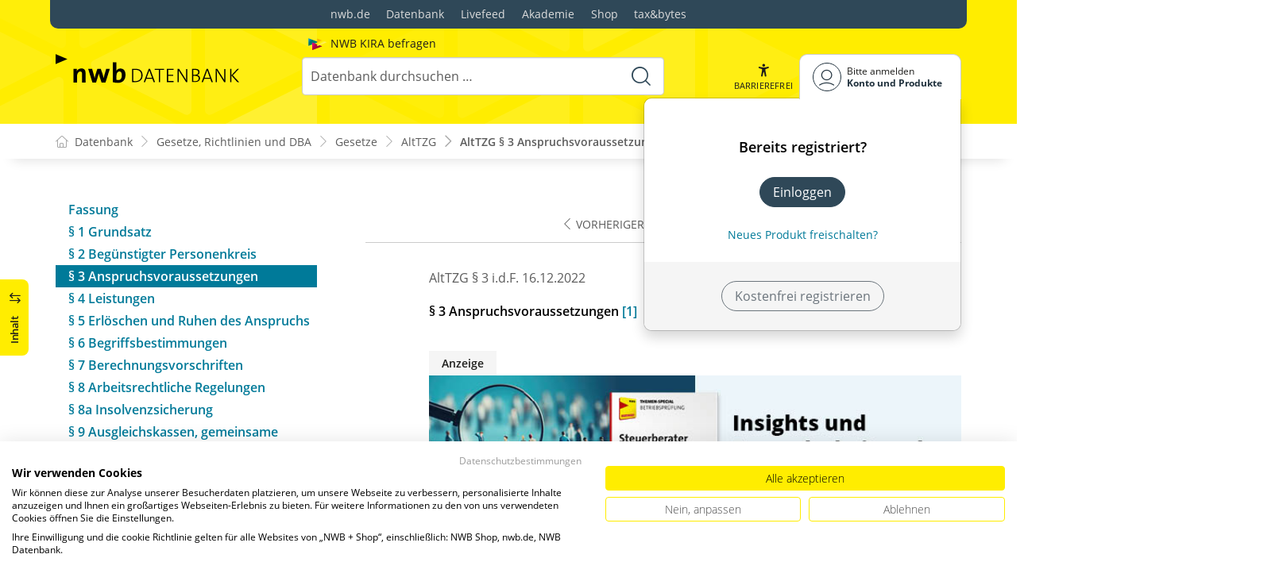

--- FILE ---
content_type: text/html; charset=utf-8
request_url: https://datenbank.nwb.de/Dokument/136746_3/
body_size: 38131
content:

<!DOCTYPE html>
<html lang="de">

<head>
    
<meta charset="utf-8" />
<meta http-equiv="X-UA-Compatible" content="IE=edge" />
<meta name="viewport" content="width=device-width, initial-scale=1, maximum-scale=1, shrink-to-fit=no" />

<title>AltTZG &#xA7;&#xA0;3 Anspruchsvoraussetzungen &#xA;&#x9;&#x9;&#x9;&#x9; &#xA;&#x9;&#x9;&#x9;&#x9; - NWB Gesetze</title>

<link rel="apple-touch-icon" sizes="180x180" href="/favicons/nwb/apple-touch-icon.png" />
<link rel="icon" type="image/png" sizes="32x32" href="/favicons/nwb/favicon-32x32.png" />
<link rel="icon" type="image/png" sizes="16x16" href="/favicons/nwb/favicon-16x16.png" />

<meta name="robots" content="index, follow" />

    <link rel="canonical" href="https://datenbank.nwb.de/Dokument/136746_3/" />

    <script type="application/ld&#x2B;json">
        {
  "@context": "https://schema.org",
  "@type": "BreadcrumbList",
  "itemListElement": [
    {
      "@type": "ListItem",
      "position": 1,
      "name": "Gesetze, Richtlinien und DBA",
      "item": "https://datenbank.nwb.de/SearchResults/?Type=6xmjme2vx7ifyytep3ou\u0026skip=0"
    },
    {
      "@type": "ListItem",
      "position": 2,
      "name": "Gesetze",
      "item": "https://datenbank.nwb.de/SearchResults/?Type=lg7zsnxi067hlqdg4hqb\u0026skip=0"
    },
    {
      "@type": "ListItem",
      "position": 3,
      "name": "AltTZG ",
      "item": "https://datenbank.nwb.de/Dokument/136746/"
    },
    {
      "@type": "ListItem",
      "position": 4,
      "name": "AltTZG \u00A7\u00A03 Anspruchsvoraussetzungen \n\t\t\t\t \n\t\t\t\t",
      "item": "https://datenbank.nwb.de/Dokument/136746_3/"
    }
  ]
}
    </script>
<script src="/js/ProductImgErrorHandling.js?v=RQ4UQ8ussXuwRhWUACGTzNzLT5WJGHbL1hpX84tJtQs"></script>

    <meta name="description" content="NWB Datenbank" />
    <meta name="keywords" content="NWB, Datenbank, Livefeed" />
    <meta name="author" content="NWB Verlag GmbH &amp; Co. KG" />

    <meta name="msapplication-TileColor" content="#FFED00">
    <meta name="theme-color" content="#ffffff">

    <meta name="apple-itunes-app" content="app-id=id1639546261, app-argument=empty">

        <script src="https://consent.cookiefirst.com/sites/datenbank.nwb.de-3b26cc70-fb22-421c-af7c-7418457fd10c/consent.js"></script>
        <!-- Matomo Tag Manager -->
        <script>
            var _mtm = window._mtm = window._mtm || [];
            _mtm.push({'mtm.startTime': (new Date().getTime()), 'event': 'mtm.Start'});
            (function() {
                var d=document, g=d.createElement('script'), s=d.getElementsByTagName('script')[0];
                g.async=true; g.src='https://matomo.nwb.de/js/container_ilfV8mCh.js'; s.parentNode.insertBefore(g,s);
            })();
        </script>
        <!-- End Matomo Tag Manager -->

    
    <link rel="stylesheet" type="text/css" href="/NwbStyles/assets/css/contentx.css?v=-HgHL4E-1c-znYrcX7VewEf_NItTep6Aq9amdKS-CRI" />
    <link rel="stylesheet" type="text/css" href="/css/documentfunctions.css?v=UV_lDoFCQCAjbpVLadQr1BgFk-W4GUKE4y-b7GdC8Eo" />

    <style type="text/css">

        @media print {
            .no-print, .no-print * {
                display: none !important;
            }
        }


        .also-look-at .loadmore {
            cursor: pointer;
            text-align: right;
            font-size: 0.9em;
        }
    </style>



<meta property="og:locale" content="de_DE" />
<meta property="og:title" content="AltTZG &#xA7;&#xA0;3 Anspruchsvoraussetzungen &#xA;&#x9;&#x9;&#x9;&#x9; &#xA;&#x9;&#x9;&#x9;&#x9;" />
<meta property="og:site_name" content="NWB Datenbank" />
<meta property="og:url" content="https://datenbank.nwb.de/Dokument/136746_3/" />
<meta property="og:type" content="article" />
<meta property="article:publisher" content="NWB Verlag" />
<meta property="article:section" content="Gesetz" />
<meta property="article:published_time" content="2022-12-16T00:00:00.0000000+01:00" />
<meta property="article:modified_time" content="2025-11-12T10:22:52.0000000+00:00" />
<meta property="og:image:secure_url" content="/assets/images/DocTypes/Nwb/Gesetze_Richtlinien_DBA.jpg" />
<meta name="twitter:card" content="summary" />
<meta name="twitter:title" content="AltTZG &#xA7;&#xA0;3 Anspruchsvoraussetzungen &#xA;&#x9;&#x9;&#x9;&#x9; &#xA;&#x9;&#x9;&#x9;&#x9;" />
<meta name="twitter:image" content="/assets/images/DocTypes/Nwb/Gesetze_Richtlinien_DBA.jpg" />
 

    <link rel="stylesheet" href="/NwbStyles/assets/css/nwb.css?v=5CN2TwOV4rktxAyhMKP6etkAntZd-XfxVwQA2fs_9Kg" />
</head>

<body id="top" class="livefeed document see-also-at  logedout ">
    
    <!-- Header -->
    <header class="header">
        
<div class="container header-holder">
    <!-- Logo -->
    <a class="logo" href="/">
        <img src="/NwbStyles/assets/images/logo_nwb_datenbank.svg" alt="Datenbank">
    </a>
    <!-- Logo : END -->
    <!-- Search -->


<form action="/Search/DoTheSearch/" class="search mx-xl-3" method="get" name="dothesearchform" role="search">    <input type="hidden" name="linksource" value="TopSearch" />
        <div class="position-absolute ps-2 ai-position">
            <a class="ai-link" href="/?showAiSearch=true">
                <img class="me-1 ai-link--img" src="/NwbStyles/assets/images/logo-ai.svg" alt="Logo Künstliche Recherche Assisstenz">
                <span class="ai-link--text">
                    NWB KIRA befragen
                </span>
            </a>
        </div>
    <button class="btn btn-close d-lg-none" type="button">
        Schließen<i class="icon-close ms-2"></i>
    </button>
    <label class="visually-hidden" for="searchID">Suche</label>
    <input class="form-control globalSearchAutocomplete"
           id="searchID"
           type="search"
           placeholder="Datenbank durchsuchen &hellip;"
           name="searchInput"
           autocomplete="off" />
    <button class="btn btn-search" type="submit" aria-label="Suche starten" title="Suche">
        <i class="icon-search" aria-hidden="true" focusable="false"></i>
    </button>
</form>    <!-- Search : END -->

    <div class="header-right">


        <!-- UI -->
        <a class="btn-search header-btn d-lg-none" href="#" role="button" aria-label="Suchfunktion öffnen">
            <i class="icon-search"></i><span class="header-btn--desc">Suchen</span>
        </a>

        <a class="header-btn btn-a11y" href="#" onclick="toggleTheme(false)" role="button" 
            data-bs-toggle="tooltip" data-bs-placement="top" title="Barrierefrei-Modus" aria-label="Kontrast auf der Website erhöhen">
            <i class="icon-manikin accessibility-icon"></i>
            <span class="header-btn--desc">Barrierefrei</span>
        </a>


        <!-- UI : END -->
        <!-- Navi user -->
        <nav class="navbar navbar-expand-lg user-menu mx-0">
            <!-- Navi toggler-->
            <button class="navbar-toggler text-end d-lg-none"
                    data-bs-toggle="offcanvas"
                    data-bs-target="#offcanvasUserMenu"
                    type="button"
                    aria-controls="offcanvasUserMenu"
                    aria-label="Toggle Navigation">
                <span class="toggler-desc">
                    <i class="icon-user"></i>
                </span>
            </button>
            <!-- Navi toggler : END -->
            <!-- offcanvas-->
            <div class="offcanvas offcanvas-end" id="offcanvasUserMenu">
                <!-- offcanvas header -->
                <div class="offcanvas-header">
                    <div class="nav-salutation mt-2">
                        <span class="nav-salutation--name">Bitte einloggen</span>
                    </div>
                    <button class="navbar-btn-close"
                            type="button"
                            data-bs-dismiss="offcanvas"
                            aria-label="Toggle Navigation schließen">
                        <i class="icon-close icon-x1"></i>
                    </button>
                </div>
                <!-- offcanvas header : END -->
                <!-- offcanvas body -->
                <div class="offcanvas-body">
                    <div class="navbar-nav justify-content-end">
                        <!-- Navi user dropdown -->
                        <div class="dropdown text-lg-end">

                            <button class="btn btn-toggle d-none d-lg-flex" type="button" id="dropdownMenuButtonAccount" data-bs-toggle="dropdown" data-bs-display="static" aria-haspopup="true" aria-expanded="false" aria-label="Benutzerdropdownmenu">
                                <i class="icon-user"></i>
                                <span class="user-menu-btn">
                                    <span class="user-menu--name">Bitte anmelden</span>
                                    <span class="user-menu--product">
Konto und Produkte                                    </span>
                                </span>
                            </button>

                            <div class="dropdown-menu dropdown-menu-end" aria-labelledby="dropdownMenuButtonAccount">
                                <div class="overflow-hidden">
                                    <div class="mt-lg-4">
                                            <div class="mt-lg-4 text-center">
                                                <div class="p-4">
                                                    <div class="user-menu-title mb-4">Bereits registriert?</div>
                                                    <a class="btn btn-primary" href="https://service.nwb.de/customercare/public/login?nextUrl=https%3a%2f%2fdatenbank.nwb.de%2fDokument%2f136746_3%2f" aria-label="In der Datenbank einloggen">
                                                        Einloggen
                                                    </a>
                                                    <div class="mt-4">
                                                        <a class="link" href="https://service.nwb.de/customercare/public/login?mod=liz&amp;nextUrl=https%3a%2f%2fdatenbank.nwb.de%2fDokument%2f136746_3%2f" aria-label="Neues Produkt freischalten">Neues Produkt freischalten?</a>
                                                    </div>
                                                </div>
                                                <div class="bg-login border-bottom-radius mx-auto py-4 px-lg-4">
                                                    <a class="btn btn-outline-secondary" href="https://service.nwb.de/customercare/user/default?nextUrl=https%3a%2f%2fdatenbank.nwb.de%2fDokument%2f136746_3%2f" aria-label="Kostenfrei registrieren">Kostenfrei registrieren</a>
                                                </div>
                                            </div>
                                    </div>

                                </div>
                            </div>
                        </div>
                        <!-- Navi user dropdown : END -->
                    </div>
                </div>
                <!-- offcanvas body : END -->
            </div>
            <!-- offcanvas : END -->
        </nav>
        <!-- Navi user : END -->

    </div><!-- .header-righ -->
</div><!-- .header-holder -->

        
    </header><!-- Header : END -->
    <!-- Breadcrumb -->
    

    <nav aria-label="breadcrumb">
        <div class="container">
            <ol class="breadcrumb">

                    <li class="breadcrumb-item">
                        <a href="/" title="Zu Datenbank">
                            <span class="breadcrumb-root-icon me-md-2"></span>
                            <span class="d-none d-md-inline">Datenbank</span>
                        </a>
                    </li>




                        <li class="breadcrumb-item " aria-current="page">
                            <a href="/SearchResults/?Type=6xmjme2vx7ifyytep3ou&amp;skip=0" title="Gesetze, Richtlinien und DBA">Gesetze, Richtlinien und DBA</a>
                        </li>
                        <li class="breadcrumb-item " aria-current="page">
                            <a href="/SearchResults/?Type=lg7zsnxi067hlqdg4hqb&amp;skip=0" title="Gesetze">Gesetze</a>
                        </li>
                        <li class="breadcrumb-item " aria-current="page">
                            <a href="/Dokument/136746/" title="AltTZG ">AltTZG </a>
                        </li>
                        <li class="breadcrumb-item active" aria-current="page">
                            <a href="https://datenbank.nwb.de/Dokument/136746_3/" title="AltTZG &#xA7;&#xA0;3 Anspruchsvoraussetzungen &#xA;&#x9;&#x9;&#x9;&#x9; &#xA;&#x9;&#x9;&#x9;&#x9;">AltTZG &#xA7;&#xA0;3 Anspruchsvoraussetzun...</a>
                        </li>
            </ol>
        </div>
    </nav>

    <!-- Breadcrumb : END -->
    <!-- Main content -->
    <main class="container mt-3 mt-lg-5" role="main">
        

<!-- Sidebar offcanvas button -->
    <a class="sidebar-btn noloader" id="iv" href="#iv" role="button">
        <div class="sidebar-btn--title">
            <span class="d-none d-xl-inline">Inhalt</span>
            <i class="icon-arrow-switch ms-3"></i>
        </div>
    </a>

<div class="row offcanvas-enable preview-origin">


<aside class="aside start col-md col-lg-4 sidebar-offcanvas" data-sticky>
    <div class="aside-section" id="toc-layout">
        <div class="aside-header d-flex align-items-center">
            <div class="icon-circle-2 me-3"><i class="icon-topics"></i></div>
            <span class="aside-header--head">Inhaltsverzeichnis</span>
            <span class="ms-auto sidebar-btn-close"><i class="icon-close icon-x1"></i></span>
        </div>
        <div class="aside-content">
            <div class="scrolling">
                <div data-expandall="True" class="table-of-contents" id="table-of-contents"><div class="sticky-header"><div class="book-title-outer"><div class="book-title"><span class="book-title-oneliner">AltTZG </span></div></div><div class="first open"></div><div class="second open"></div></div><div class="scrollable-wrapper"><div class="scrollable-content"><div class="scrollable-content-inner"><div class="wrapper"><ul class="tree"><li class="book-title no-childs"><span><span class="book-title-oneliner">AltTZG </span></span></li><li class="open"><span><a href="/Dokument/136746/">Fassung</a></span></li><li class="open" data-id="headline-id136746_1"><span><a href="/Dokument/136746_1/">§&nbsp;1 Grundsatz</a></span></li><li class="open" data-id="headline-id136746_2"><span><a href="/Dokument/136746_2/">§&nbsp;2 Begünstigter Personenkreis</a></span></li><li class="open" data-id="headline-id136746_3"><span><a href="/Dokument/136746_3/">§&nbsp;3 Anspruchsvoraussetzungen</a></span></li><li class="open" data-id="headline-id136746_4"><span><a href="/Dokument/136746_4/">§&nbsp;4 Leistungen</a></span></li><li class="open" data-id="headline-id136746_5"><span><a href="/Dokument/136746_5/">§&nbsp;5 Erlöschen und Ruhen des Anspruchs</a></span></li><li class="open" data-id="headline-id136746_6"><span><a href="/Dokument/136746_6/">§&nbsp;6 Begriffsbestimmungen</a></span></li><li class="open" data-id="headline-id136746_7"><span><a href="/Dokument/136746_7/">§&nbsp;7 Berechnungsvorschriften</a></span></li><li class="open" data-id="headline-id136746_8"><span><a href="/Dokument/136746_8/">§&nbsp;8 Arbeitsrechtliche Regelungen</a></span></li><li class="open" data-id="headline-id136746_8a"><span><a href="/Dokument/136746_8a/">§ 8a Insolvenzsicherung</a></span></li><li class="open" data-id="headline-id136746_9"><span><a href="/Dokument/136746_9/">§&nbsp;9 Ausgleichskassen, gemeinsame Einrichtungen</a></span></li><li class="open" data-id="headline-id136746_10"><span><a href="/Dokument/136746_10/">§&nbsp;10 Soziale Sicherung des Arbeitnehmers</a></span></li><li class="open" data-id="headline-id136746_11"><span><a href="/Dokument/136746_11/">§&nbsp;11 Mitwirkungspflichten des Arbeitnehmers</a></span></li><li class="open" data-id="headline-id136746_12"><span><a href="/Dokument/136746_12/">§&nbsp;12 Verfahren</a></span></li><li class="open" data-id="headline-id136746_13"><span><a href="/Dokument/136746_13/">§&nbsp;13 Auskünfte und Prüfung</a></span></li><li class="open" data-id="headline-id136746_14"><span><a href="/Dokument/136746_14/">§&nbsp;14 Bußgeldvorschriften</a></span></li><li class="open" data-id="headline-id136746_15"><span><a href="/Dokument/136746_15/">§&nbsp;15 (weggefallen)</a></span></li><li class="open" data-id="headline-id136746_15a"><span><a href="/Dokument/136746_15a/">§&nbsp;15a Übergangsregelung nach dem Gesetz zur Reform der Arbeitsförderung</a></span></li><li class="open" data-id="headline-id136746_15b"><span><a href="/Dokument/136746_15b/">§&nbsp;15b Übergangsregelung nach dem Gesetz zur Reform der gesetzlichen Rentenversicherung</a></span></li><li class="open" data-id="headline-id136746_15c"><span><a href="/Dokument/136746_15c/">§&nbsp;15c Übergangsregelung nach dem Gesetz zur Fortentwicklung der Altersteilzeit</a></span></li><li class="open" data-id="headline-id136746_15d"><span><a href="/Dokument/136746_15d/">§&nbsp;15d Übergangsregelung zum Zweiten Gesetz zur Fortentwicklung der Altersteilzeit</a></span></li><li class="open" data-id="headline-id136746_15e"><span><a href="/Dokument/136746_15e/">§&nbsp;15e Übergangsregelung nach dem Gesetz zur Reform der Renten wegen verminderter Erwerbsfähigkeit</a></span></li><li class="open" data-id="headline-id136746_15f"><span><a href="/Dokument/136746_15f/">§ 15f Übergangsregelung nach dem Zweiten Gesetz für moderne Dienstleistungen am Arbeitsmarkt</a></span></li><li class="open" data-id="headline-id136746_15g"><span><a href="/Dokument/136746_15g/">§ 15g Übergangsregelung zum Dritten Gesetz für moderne Dienstleistungen am Arbeitsmarkt</a></span></li><li class="open" data-id="headline-id136746_15h"><span><a href="/Dokument/136746_15h/">§ 15h Übergangsregelung zum Gesetz über Leistungsverbesserungen in der gesetzlichen Rentenversicherung</a></span></li><li class="open" data-id="headline-id136746_15i"><span><a href="/Dokument/136746_15i/">§ 15i Übergangsregelung zum Gesetz zu Änderungen im Bereich der geringfügigen Beschäftigung</a></span></li><li class="open" data-id="headline-id136746_15j"><span><a href="/Dokument/136746_15j/">§ 15j Übergangsregelungen zum Gesetz zur Erhöhung des Schutzes durch den gesetzlichen Mindestlohn und zu Änderungen im Bereich der geringfügigen Beschäftigung</a></span></li><li class="open" data-id="headline-id136746_16"><span><a href="/Dokument/136746_16/">§&nbsp;16 Befristung der Förderungsfähigkeit</a></span></li></ul></div></div></div></div><div class="scrollable-scrollbar"><div class="scrollable-scrollbar-handle"><div></div></div></div></div>
            </div>
        </div>
    </div>
</aside>

    <article class="col-xl-8" id="main" data-uniqueid="136746_3" data-navigationuniqueid="136746">


        <div class="doc-toolbar" data-sticky>

<div class="toolbar">

    <div class="toolbar-holder">
    </div>


        <div class="toolbar-holder">
                <a class="toolbar-nav-btn first" href="/Dokument/136746_2/">
                    <i class="icon-chevron-left me-1"></i><span>Vorheriger</span>
                </a>
                <a class="toolbar-nav-btn" href="/Dokument/136746_4/">
                    <span>Nächster</span><i class="icon-chevron-right ms-1"></i>
                </a>
        </div>


    <div class="toolbar-holder">







<div class="btn-group">
    <a class="toolbar-func-btn"
       href="#" id="docExport" data-bs-toggle="dropdown" aria-haspopup="true"
       aria-expanded="false" aria-label="Dokument teilen">
        <span data-bs-toggle="tooltip" data-bs-placement="top"
              data-bs-title="Dokument teilen"><i class="icon-share-alt"></i>
        </span>
    </a>

    <div class="dropdown-menu dropdown-menu-end" aria-labelledby="docExport">
        <a class="dropdown-item" href="#" onclick="return CopyTextToClipboard('https://datenbank.nwb.de/Dokument/136746_3/')">
            <i class="icon-share"></i> Link kopieren
        </a>
        <a class="dropdown-item"
           href="mailto:?subject=AltTZG%20%C2%A7%C2%A03%20Anspruchsvoraussetzungen%20%20%09%09%09%09%20%20%09%09%09%09&amp;body=Lesen%20Sie%20den%20Beitrag%20hier%3A%20https%3A%2F%2Fdatenbank.nwb.de%2FDokument%2F136746_3%2F">
            <i class="icon-paper-plane"></i>Per
            E-Mail teilen
        </a>
        <a class="dropdown-item"
           href="https://wa.me/?text=AltTZG%20%C2%A7%C2%A03%20Anspruchsvoraussetzungen%20%20%09%09%09%09%20%20%09%09%09%09%20Lesen%20Sie%20den%20Beitrag%20hier%3A%20https%3A%2F%2Fdatenbank.nwb.de%2FDokument%2F136746_3%2F" target="_blank">
            <i class="icon-whatsapp"></i>WhatsApp
        </a>
        <a class="dropdown-item"
           href="https://twitter.com/intent/tweet?text=AltTZG%20%C2%A7%C2%A03%20Anspruchsvoraussetzungen%20%20%09%09%09%09%20%20%09%09%09%09%20Lesen%20Sie%20den%20Beitrag%20hier%3A%20https%3A%2F%2Fdatenbank.nwb.de%2FDokument%2F136746_3%2F" target="_blank">
            <i class="icon-twitter-x"></i>X.com
        </a>
        <a class="dropdown-item"
           href="https://www.facebook.com/sharer.php?u=https%3A%2F%2Fdatenbank.nwb.de%2FDokument%2F136746_3%2F" target="_blank">
            <i class="icon-facebook"></i>Facebook
        </a>
        <a class="dropdown-item"
           href="https://www.linkedin.com/sharing/share-offsite/?url=https%3A%2F%2Fdatenbank.nwb.de%2FDokument%2F136746_3%2F" target="_blank">
            <i class="icon-linkedin"></i>LinkedIn
        </a>
        <a class="dropdown-item shareByApp">
            <i class="icon-share-alt"></i>Per App teilen
        </a>
    </div>
</div>

<script>
    document.addEventListener("DOMContentLoaded", () => {
        if (navigator.share) {
            $(".shareByApp").click(function () {
                navigator.share({
                    title: 'AltTZG § 3 Anspruchsvoraussetzungen  				  				',
                    text: 'Lesen Sie den Beitrag hier: https://datenbank.nwb.de/Dokument/136746_3/',
                    url: 'https://datenbank.nwb.de/Dokument/136746_3/',
                })
                    .then(() => { })
                    .catch((err) => alert(err))
            });
        } else {
            $(".shareByApp").hide();
        }
    });
</script>






    </div>

</div>        </div>
        <div class="main-content">




            <div id="dokumentinhalt">




                    <div class="dokumentinhaltcontent contentx" id="dokumentinhaltcontent"><div class="heading">AltTZG §&nbsp;3<time data-search="2022-12-16" datetime="2022-12-16"> i.d.F. 16.12.2022</time></div><h3 class="heading-level1"></h3><h4 id="headline-id136746_3">§&nbsp;3 Anspruchsvoraussetzungen 
				 <a href="#data-fnote1" name="data-fnLink1" data-fnLink="1">[1]</a> 
				</h4><div id="documentadslot1"></div><a id="ja_1"></a><p>(1) Der Anspruch auf die Leistungen nach
				  <span data-search="alttzg P4 "><a data-lnkUnique="136746_4" data-dmsid="136746" href="/Dokument/136746_4/" data-doctype="rechtsnorm">§&nbsp;4</a></span> setzt
				  voraus, dass</p><ol class="margintop025"><li class="margintop025"><p>der Arbeitgeber
						aufgrund eines Tarifvertrages, einer Regelung der Kirchen und der
						öffentlich-rechtlichen Religionsgemeinschaften, einer Betriebsvereinbarung oder
						einer Vereinbarung mit dem Arbeitnehmer</p><ol type="a" data-list-type="lower-alpha" class="margintop025"><li class="margintop025"><p>das
							 Regelarbeitsentgelt für die Altersteilzeitarbeit um mindestens 20 vom Hundert
							 aufgestockt hat, wobei die Aufstockung auch weitere Entgeltbestandteile
							 umfassen kann, und</p></li><li class="margintop025"><p>für den
							 Arbeitnehmer zusätzlich Beiträge zur gesetzlichen Rentenversicherung mindestens
							 in Höhe des Beitrags entrichtet hat, der auf 80 vom Hundert des
							 Regelarbeitsentgelts für die Altersteilzeitarbeit, begrenzt auf den
							 Unterschiedsbetrag zwischen 90 vom Hundert der monatlichen
							 Beitragsbemessungsgrenze und dem Regelarbeitsentgelt, entfällt, höchstens bis
							 zur Beitragsbemessungsgrenze, sowie</p></li></ol></li><li class="margintop025"><p>der Arbeitgeber aus
						Anlass des Übergangs des Arbeitnehmers in die Altersteilzeitarbeit</p><ol type="a" data-list-type="lower-alpha" class="margintop025"><li class="margintop025"><p>einen bei einer
							 Agentur für Arbeit arbeitslos gemeldeten Arbeitnehmer, einen Bezieher von
							  <span class="txt_aenderung">Bürgergeld
							 nach <span data-search="sgb ii P19 A1 N1 S1 "><a data-lnkUnique="142543_19" data-dmsid="142543" href="/Dokument/142543_19/?SprungMarke=ja_1sn_1" data-doctype="rechtsnorm">§ 19 Absatz 1 Satz 1 des Zweiten Buches Sozialgesetzbuch</a></span></span> 
							 oder einen Arbeitnehmer nach Abschluss der Ausbildung auf dem freigemachten
							 oder auf einem in diesem Zusammenhang durch Umsetzung frei gewordenen
							 Arbeitsplatz versicherungspflichtig im Sinne des
							 <span data-search="sgb iii "><a data-lnkUnique="126756" data-dmsid="126756" href="/Dokument/126756/" data-doctype="rechtsnorm">Dritten Buches
							 Sozialgesetzbuch</a></span> beschäftigt; bei Arbeitgebern, die in der
							 Regel nicht mehr als 50 Arbeitnehmer beschäftigen, wird unwiderleglich
							 vermutet, dass der Arbeitnehmer auf dem freigemachten oder auf einem in diesem
							 Zusammenhang durch Umsetzung frei gewordenen Arbeitsplatz beschäftigt wird,
							 </p><p>oder</p></li><li class="margintop025"><p>einen
							 Auszubildenden versicherungspflichtig im Sinne des
							 <span data-search="sgb iii "><a data-lnkUnique="126756" data-dmsid="126756" href="/Dokument/126756/" data-doctype="rechtsnorm">Dritten Buches
							 Sozialgesetzbuch</a></span> beschäftigt, wenn der Arbeitgeber in der
							 Regel nicht mehr als 50 Arbeitnehmer beschäftigt </p><p>und</p></li></ol></li><li class="margintop025"><p>die freie Entscheidung
						des Arbeitgebers bei einer über fünf vom Hundert der Arbeitnehmer des Betriebes
						hinausgehenden Inanspruchnahme sichergestellt ist oder eine Ausgleichskasse der
						Arbeitgeber oder eine gemeinsame Einrichtung der Tarifvertragsparteien besteht,
						wobei beide Voraussetzungen in Tarifverträgen verbunden werden können.</p></li></ol><a id="ja_1a"></a><p>(1a) Die Voraussetzungen des Absatzes 1 Nr.&nbsp;1 Buchstabe a
				  sind auch erfüllt, wenn Bestandteile des Arbeitsentgelts, die für den Zeitraum
				  der vereinbarten Altersteilzeitarbeit nicht vermindert worden sind, bei der
				  Aufstockung außer Betracht bleiben.</p><a id="ja_2"></a><p>(2) Für die Zahlung der Beiträge nach Absatz 1 Nr.&nbsp;1
				  Buchstabe b gelten die Bestimmungen des
				  <span data-search="sgb vi "><a data-lnkUnique="136725" data-dmsid="136725" href="/Dokument/136725/" data-doctype="rechtsnorm">Sechsten Buches
				  Sozialgesetzbuch</a></span> über die Beitragszahlung aus dem
				  Arbeitsentgelt.</p><a id="ja_3"></a><p>(3) Hat der in Altersteilzeitarbeit beschäftigte Arbeitnehmer
				  die Arbeitsleistung oder Teile der Arbeitsleistung im Voraus erbracht, so ist
				  die Voraussetzung nach Absatz 1 Nr.&nbsp;2 bei Arbeitszeiten nach
				  <span data-search="alttzg P2 A2 "><a data-lnkUnique="136746_2" data-dmsid="136746" href="/Dokument/136746_2/?SprungMarke=ja_2" data-doctype="rechtsnorm">§&nbsp;2
				  Abs.&nbsp;2 und 3</a></span> erfüllt, wenn die Beschäftigung eines bei
				  einer Agentur für Arbeit arbeitslos gemeldeten Arbeitnehmers oder eines
				  Arbeitnehmers nach Abschluss der Ausbildung auf dem freigemachten oder durch
				  Umsetzung freigewordenen Arbeitsplatz erst nach Erbringung der Arbeitsleistung
				  erfolgt.</p><div class="sources"><p><b>Fundstelle(n):</b><br><a href="/Dokument/136746/">zur Änderungsdokumentation</a><br><span class="verlagdoi"> </span> KAAAB-27121</p></div><div class="footnotes"><p><span class="number"><a href="#data-fnLink1" name="data-fnote1" data-fnote="1">1</a></span><strong>Anm. d. Red.: </strong> § 3 i. d.
				F. des Gesetzes v. <time data-search="2022-12-16 " datetime="2022-12-16">16.12.2022</time> 
				  (BGBl I S.
					 2328)  mit Wirkung v. <time data-search="2023-01-01 " datetime="2023-01-01">1.1.2023</time>.</p></div></div>
            </div>




        </div><!-- .main-content -->
    </article>


        <aside class="aside end col-lg-4" data-sticky>
            <div class="aside-section" id="see-also-layout">

                        <div class="lazyloadlist" data-lazyloadurl="/DocumentGenericSeeAlso/All/136746_3/"></div>


            </div>
        </aside>

</div>














<style type="text/css">

    div.printdivselect {
        margin-left: 50px
    }

    #table-of-contents .wrapper .tree span.new {
        display: none;
    }
</style>

         <!-- App buttons group -->
<div class="btn-app-group affix-bottom" data-spy="affix" data-offset-bottom="60">

    <!-- PWA Navigation -->
    <a class="btn-app btn-back pwabackbutton noloader" href="#" onclick="history.back(); return false;" aria-label="Zurück" style="display: none;"><i class="icon-arrow-left"></i></a>
    <!-- To top -->

    <a class="btn-app btn-totop noloader" href="#top" role="button" aria-label="Scrollen nach oben" style="display: none" tabindex="0">
        <i class="icon-arrow-up"></i>
    </a>
</div>
    </main>
    <!-- Main content : END -->

    <!-- Footer -->
    <footer class="footer mt-5">

        <!-- Footer top -->
        <div class="footer-top" style="">

                <div class="container gx-0 gx-lg-3">
                    <!-- World navigation -->
                    <div class="nav-world py-4 py-lg-0 rounded-3 rounded-top-0">
                        <ul class="list-unstyled list-horizontal mb-0">
                            <li><a href="https://www.nwb.de/">nwb.de</a></li>
                            <li><a href="https://datenbank.nwb.de/">Datenbank</a></li>
                            <li><a href="https://datenbank.nwb.de/Livefeed/">Livefeed</a></li>
                            <li><a href="https://www.nwb-akademie.de/">Akademie</a></li>
                            <li><a href="https://shop.nwb.de/">Shop</a></li>
                            <li><a href="https://taxandbytes.de/">tax&bytes</a></li>
                        </ul>
                    </div><!-- World navigation : END -->
                </div>
        </div>

            <!-- Footer bottom -->
            <div class="footer-container">
                <div class="copyright me-lg-3">© 2026 NWB Verlag</div>
                <!-- Footer navigation -->
                <ul class="footer-nav">
                    <!-- Navi footer item -->
                    <li class="nav-item"><a class="nav-link" href="https://go.nwb.de/impressum">Impressum</a></li><!-- Navi footer item -->
                    <li class="nav-item"><a class="nav-link" href="https://go.nwb.de/agb">AGB</a></li><!-- Navi footer item -->
                    <li class="nav-item"><a class="nav-link" href="/Dokument/1028365/">TDM-Vorbehalt</a></li>
                    <li class="nav-item"><a class="nav-link" href="/Dokument/630381/">Hilfe</a></li><!-- Navi footer item -->
                    <li class="nav-item"><a class="nav-link" href="https://go.nwb.de/datenschutz">Datenschutz</a></li>
                    <li class="nav-item"><a class="nav-link" href="https://go.nwb.de/barrierefreiheit">Erklärung zur Barrierefreiheit</a></li>
                </ul><!-- Footer navigation : END -->
            </div>
            <!-- Footer bottom : END -->

    </footer><!-- Footer : END -->

    <!-- Scripts -->
    <script src="/NwbStyles/assets/js/libs/jquery.js?v=6440qEDaqjKqrIVfk4x21neDBVsbef6XUR5dUCKBv_E"></script>
<script src="/NwbStyles/assets/js/libs/bootstrap.bundle.js?v=bNojyBU9M3Cv_K4YqdKkq4xeaAkchkkS7HXP7554z9Y"></script>
<script src="/NwbStyles/assets/js/plugins/bootstrap-autocomplete.js?v=2TxG2C77AX7-SqYCYtLOmi2sOMT5ZVtVf9jn48EcqsU"></script>
<script src="/NwbStyles/assets/js/plugins/affix.js?v=vXjF23OygQSix-ZZvaSgJt_hbllDSXWqXiVnrutDBd8"></script>
<script src="/NwbStyles/assets/js/global.js?v=mVc7rfPY5VT0vWkiv6sCA7S4GZCgDYkxzPNIR9ucA88"></script>
<script src="/tsJs_dist/OsDetection/OsDetection.js?v=fqL1qz8CamQXW8IbO-4YhMosIgFKPs15kHuzmC97ujs"></script>
<script src="/NwbStyles/assets/js/layout/sticky.js?v=zYq1LjRDhjt-rjsWzmu_hD00-IKf-aZ2p4CyCE8fOuU"></script>
<script src="/NwbStyles/assets/js/layout/smoothscroll.js?v=2XbBPDUEp9J2bFF7OOSvisNZnxF-6IRR1mcWaeMAhb4"></script>
<script src="/NwbStyles/assets/js/layout/accessibility-switch.js?v=d579CKU600_vAfTl5lrAGUQYRAO7EOvV3gCRqkAX37k"></script>
<script src="/NwbStyles/assets/js/layout/toast.js?v=hTMElEC_EmjWglEiscT--broRKY426iwifHHkVF2Fx0"></script>
<script src="/js/site.js?v=jEUQAkILH9zuM3mcMM-BHh0ObdyBbmK5SbmODmIk5ZU"></script>


    <script type="text/javascript">
        $(function () {
            if (typeof TryShowInitialLoginDialog === 'function') {
                TryShowInitialLoginDialog();
            }
        });
    </script>

<script type="text/javascript">
    if (osDetector.isInWebApp === false) {
        $(".pwabackbutton").remove(); // Navigation-Back only when PWA Mode
    } else {
        $(".pwabackbutton").show();
    }
</script>



    

    <script src="/NwbStyles/assets/js/layout/sidebar.js?v=pWF3sSlspYSwJFtEVBP--HeaMQbnCiPl0AfGafOUuYY"></script>

    <script src="/NwbStyles/assets/js/pages/post-reader.js?v=aEC1eR365MkPhpg-s3cpdxj4dyfzWRwY8RIN-QnioyI"></script>
    <script src="/NwbStyles/assets/js/pages/documents.js?v=dYIk6XdDVsFf8bJ9QRRdWSYhcFA4oTt-A60xR7dO_wI"></script>
    <script src="/NwbStyles/assets/js/pages/lightbox.js?v=gopHJu6ZyviVW-RXRLzVszU4JQuW-C2QoGvAVEwPR6w"></script>

    <script src="/tsJs_dist/Shared/DebuggerAndProfiler.js?v=5vBpQ9q822mp1kBXKCyVK5_GoPJQg5iKqPBMO0UIzbU"></script>
    <script src="/tsJs_dist/Shared/DomAdressCalculator.js?v=5cpsuRaMGSupTDUZQrNbgMpi0gM20fOtWSlBCGTwLL0"></script>
    <script src="/tsJs_dist/Document/AuftragsManager.js?v=wLguMTaj4xdzEW6qQ9MRKUC8PyzqYB4ASZmuhSleERI"></script>
    <script src="/tsJs_dist/Shared/ScrollHelper.js?v=QRXWrr0MfTSjUSN3r9-neowcnzzpqsF0BHpSXBwHHl4"></script>
    <script src="/tsJs_dist/Document/TocNavigator.js?v=JPVJEbzmfbJ7FvCI7U33H8bJgIREhOW4gyHNd3iTAO8"></script>
    <script src="/tsJs_dist/Document/DokumentUi.js?v=60_8UWRlP3eG8p37uS_W8h3-p8Xz2hzRtFm1fl-EFAI"></script>
    <script src="/tsJs_dist/Document/DokumentAnsicht.js?v=wsmCsS4b84HN4g6RVqMEGZoTXea4oCnY5i13qadAF1Q"></script>
    <script src="/tsJs_dist/Document/DokumentScroller.js?v=ofwFtyZwQhf1nTU-AJDdU72rU9DRxO_mrbch9V_hSUU"></script>
    <script src="/tsJs_dist/Document/HighlightDataResult.js?v=5Y7YZ-2o8r2UxmaPc8sun8Cw61XCzA8zXXlV-ssOpa0"></script>
    <script src="/tsJs_dist/Document/HighlightElement.js?v=kT6TDRvaDGwz2o3LySBltJ8ZMJnD2NDWfOlK_MEQkGo"></script>
    <script src="/tsJs_dist/Document/Highlighter.js?v=eEnmuBvnC_ioSbbeW1h-sw7EOQzuPcunk_CXCu-KRPU"></script>
    <script src="/tsJs_dist/Document/AiHighlighter.js?v=FPtZ13_TZmd03vEB4xDmdLus132qtuRfrMCAVyNEdoE"></script>
    <script src="/tsJs_dist/Document/AiHighlightData.js?v=Ey0vyTiUQ3_vY7vQ6ZzbAmNjgTDIBigUmO4GdFC_iwg"></script>
    <script src="/tsJs_dist/Document/UniqueIdLinkHighlighter.js?v=0noiP6fL2lVkooTGHpGTStq5Crktv4SSGSqz6EE5j_I"></script>
    <script src="/tsJs_dist/Document/HighlightNavigator.js?v=qKczcO5ueK0KGRhXJaQXlKM8cA1XZT5oe6r68qtc2HE"></script>
    <script src="/tsJs_dist/Document/SelectionTool.js?v=etfUJbaG4eM5UyfaeNeV-i6BGT6NnB3Fg-UrZKkpplk"></script>
    <script src="/js/documenthandling.js?v=UjXSP2K--41qbcmDc8zGDqfkWBERPssv18gcXrPa3SM"></script>


    <script type="text/javascript">
        var dokumentAnsicht;
        var uniqueId = "136746_3";
        var verlagFuerDoiVerweise = "NWB";
        $(function () {
            dokumentAnsicht = new DokumentJavascript.DokumentAnsicht(uniqueId, verlagFuerDoiVerweise);
            var dokumentScroller = dokumentAnsicht.dokumentScroller;

            // Fußnoten hochscrollen
            $(document).on("click", "[data-fnote]", function (event) {
                event.preventDefault();
                event.stopPropagation();
                dokumentScroller.meldeLinkKlickZielPerName("data-fnLink" + $(this).data("fnote"));
                return false;
            });
        });
    </script>


        <script type="text/javascript">
            $(function () {
                $("#documentadslot1").load('/Ads/DocumentSlot/?rnd=639045816917679320&slot=documentslot1');
            });
        </script>







    <script>
        $(function () {
            $(document).on("click", " .also-look-at .loadmore", function (event) {
                event.preventDefault();
                event.stopPropagation();
                let url = $(this).data("url");
                let that = this;
                $(this).html("...lädt...");
                $.get(url, function (data) {
                    $(that).replaceWith(data);
                });
                return false;
            });
        });
    </script>


    <script>
        new DokumentJavascript.SelectionTool(false);
    </script>




        <script src="/assets/js/documentpreview.js?v=W-b5T4fAd_hNI3KkD6VOR5B-yde49LdX8qFW3bahuKs"></script>

    <script src="/js/brands/site.nwbkiehl.js?v=rN6M3JW1k2SUpdwuFN1QYYbuoHUydzhygVEr63mo6Vk"></script>
    <!-- Scripts : END-->


</body>
</html>

--- FILE ---
content_type: text/html; charset=utf-8
request_url: https://datenbank.nwb.de/DocumentGenericSeeAlso/All/136746_3/
body_size: 701
content:

<div class="also-look-at" id="also-look-at">
    <div class="ala_content">
        <ul>
                    <li class="ala_content--title-rechtsprechung">
                        Rechtsprechung
                        <ul>
                                <li>
                                    <a class="mb-1" href="/Dokument/935311/?query=alttzg%203&amp;listPos=0">BFH - VI R 4/22</a>
                                </li>
                                <li>
                                    <a class="mb-1" href="/Dokument/882572/?query=alttzg%203&amp;listPos=0">FG Köln 22.11.2021 - 6 K 1902/19</a>
                                </li>
                        </ul>
                       
                    </li>
        </ul>
    </div>
</div>

--- FILE ---
content_type: text/javascript
request_url: https://datenbank.nwb.de/NwbStyles/assets/js/layout/toast.js?v=hTMElEC_EmjWglEiscT--broRKY426iwifHHkVF2Fx0
body_size: 3901
content:
const TOAST_CONTAINER = document.createElement("div");
TOAST_CONTAINER.id = "toastContainer";
TOAST_CONTAINER.className = "position-fixed";
TOAST_CONTAINER.setAttribute("aria-live", "polite");
document.getElementsByTagName("header")[0].appendChild(TOAST_CONTAINER);

const TOAST_TEMPLATE = document.createElement("div");
TOAST_TEMPLATE.className = "toast";
TOAST_TEMPLATE.setAttribute("role", "status");
TOAST_TEMPLATE.setAttribute("aria-live", "polite");
TOAST_TEMPLATE.setAttribute("aria-atomic", "true");
TOAST_TEMPLATE.setAttribute("data-bs-autohide", "false");
TOAST_TEMPLATE.innerHTML = `
        <div class="toast-header">
            <span class="toast-status-icon me-2" aria-hidden="true"></span>
            <strong class="me-auto toast-title"></strong>
            <button type="button" class="ms-2 mb-1 close" data-bs-dismiss="toast" aria-label="Close">
                <span aria-hidden="true">&times;</span>
            </button>
        </div>
        <div class="toast-body"></div>
        <div class="toast-progress-bar">
            <div></div>
        </div>`;

const TOAST_STATUS = {
	SUCCESS: 1,
	INFO: 2,
	WARNING: 3,
	ERROR: 4,
};

/* Maximum amount of toasts to be allowed on the page at once. */
var maxToastCount = 6;
/* Number of toasts currently rendered on the page. */
var currentToastCount = 0;

class Toast {
	static showSuccess(title, message) {
		Toast.show(title, message, TOAST_STATUS.SUCCESS, 2 * 1000);
	}

	static showInfo(title, message) {
		Toast.show(title, message, TOAST_STATUS.INFO, 2 * 1000);
	}

	static showWarning(title, message) {
		Toast.show(title, message, TOAST_STATUS.WARNING, 10 * 1000);
	}

	static showError(title, message) {
		Toast.show(title, message, TOAST_STATUS.ERROR, 15 * 1000);
	}

	static show(
		title,
		message,
		status = 0,
		timeout = 0,
		showProgressBar = true
	) {
		if (currentToastCount >= maxToastCount) return;

		let toast = TOAST_TEMPLATE.cloneNode(true);

		let toastTitle = toast.querySelector(".toast-title");
		toastTitle.innerText = title;

		let toastBody = toast.querySelector(".toast-body");
		toastBody.innerHTML = message;

		Toast._setStatus(toast, status);

		Toast._render(toast, timeout, showProgressBar);
	}

	static _setStatus(toast, status) {
		let statusIcon = toast.querySelector(".toast-status-icon");

		switch (status) {
			case TOAST_STATUS.SUCCESS:
				toast.classList.add("toast-status-success");
				statusIcon.classList.add("text-success", "icon-check-solid-o");
				break;
			case TOAST_STATUS.INFO:
				toast.classList.add("toast-status-info");
				statusIcon.classList.add("text-info", "icon-info-solid-o");
				break;
			case TOAST_STATUS.WARNING:
				toast.classList.add("toast-status-warning");
				statusIcon.classList.add(
					"text-warning",
					"icon-warning-solid-alt"
				);
				toast.setAttribute("role", "alert");
				toast.setAttribute("aria-live", "assertive");
				break;
			case TOAST_STATUS.ERROR:
				toast.classList.add("toast-status-error");
				statusIcon.classList.add("text-danger", "icon-times-solid-o");
				toast.setAttribute("role", "alert");
				toast.setAttribute("aria-live", "assertive");
				break;
			default:
				break;
		}
	}

	static _render(toast, timeout, showProgressBar) {
		if (timeout > 0) {
			toast.setAttribute("data-bs-delay", timeout);
			toast.setAttribute("data-bs-autohide", true);
		}

		let progressBar = toast.querySelector(".toast-progress-bar");
		if (timeout > 0 && showProgressBar) {
			let duration = timeout / 1000;
			progressBar.setAttribute("style", "--duration: " + duration + ";");
		} else {
			progressBar.style.display = "none";
		}

		TOAST_CONTAINER.appendChild(toast);
		$(toast).toast("show");
		currentToastCount++;

		// When the toast hides, remove it from the DOM
		$(toast).on("hidden.bs.toast", () => {
			TOAST_CONTAINER.removeChild(toast);
			currentToastCount--;
		});
	}
}
